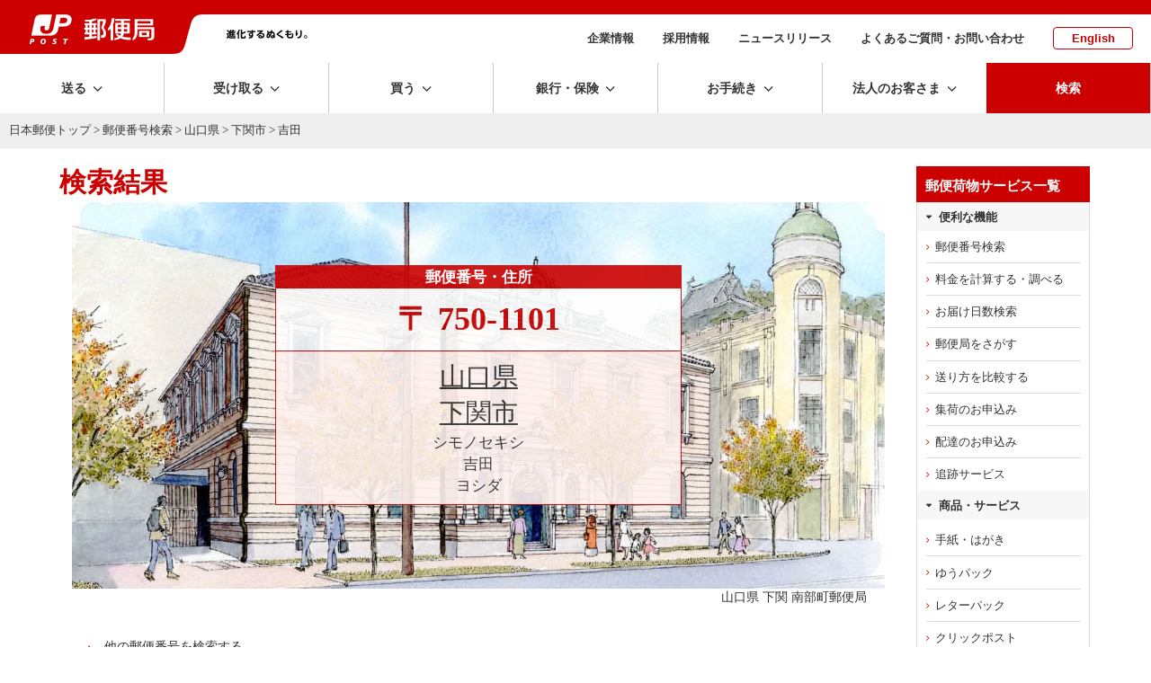

--- FILE ---
content_type: application/javascript
request_url: https://www.post.japanpost.jp/assets/script/ppz_clip.js
body_size: 3443
content:
/*
 *  copyright(c) activecore,Inc. 2005-2013
 * 
 *  This software is licensed by activecore, Inc.
 *  You CAN NOT use this file except in compliance with the License.
 *
 *  Product  : ac propoza
 *  Version  : 5.0 
 *  Rev      : 1.0
 *  Last Update: 2013/08/28
 *
 *  Modification History
 *  ----------  -----------------------------------------------------
 *  V50-001     item_id.length 32 -> 64
 *  REV01       ITP2.1
 */
var _ac_clip_name = 'ac_clip';
var _max_ac_clip_items = 10;

// ITP2.1
function getLocalStorage(cn) {
   var ac = "";
   try {
      var ua = navigator.userAgent.toLowerCase();
      //if (window.localStorage && ua && ua.indexOf('safari') >= 0) {
      if (window.localStorage) {
         var ac = localStorage.getItem(cn);
         return ac != null ?  new String(ac) : "";
      }   
   } catch (error) {
      // 
   }
   return ac;
}

function setLocalStorage(cn, val) {
   try {
      var ua = navigator.userAgent.toLowerCase();
      //if (window.localStorage && ua && ua.indexOf('safari') >= 0) {
      if (window.localStorage) {
         localStorage.setItem(cn, val);
      }     
   } catch (error) {
      // 
   }
}
// ITP2.1 END

/*
 *	get Cookie 
 */
function _acClipGetCookie(cn) {
   var get_data = document.cookie;
   var cv = new Array();
   var gd = get_data.split(";");
   for (var i = 0; i < gd.length; i++) { 
      var a = gd[i].split("=");
      a[0] = a[0].replace(" ","");
      cv[a[0]] = a[1];
   }
   if (cv[cn]) return cv[cn];
   // else return "";
   else return getLocalStorage(cn); // ITP2.1
}

/*
 *	Set Cookie
 */
function _acClipSetCookie(cn, val) {
   document.cookie = cn + "=" + val + "; path=/; expires=Thu, 1-Jan-2030 00:00:00 GMT;";
   setLocalStorage(cn,val) // local storage ITP2.1
}

/*
 *	Set item_id into Cookie
 */
function _ac_item_clip(item_id) {
	if (!item_id) {
		return;
	}
	var pos = -1;
	if ((pos = item_id.indexOf('ac_item_no=')) >= 0) {
		item_id = item_id.substring(pos + 'ac_item_no='.length);
		if (item_id == '') {
			return;
		}
	}
    //if (item_id.length > 32) { V50-001
    if (item_id.length > 64) {
		return;
	}
	_ac_clip(item_id, _ac_clip_name, 'i:');
}

/*
 *	Set contents_id into Cookie
 */
function _ac_contents_clip(contents_id) {
	if (!contents_id) {
		return;
	}
	var pos = -1;
	if ((pos = contents_id.indexOf('contents_id=')) >= 0) {
		contents_id = contents_id.substring(pos + 'contents_id='.length);
		if (contents_id == '') {
			return;
		}
	}
	if (contents_id.length > 64) {
		return;
	}
	_ac_clip(contents_id, _ac_clip_name, 'c:');
}

/*
 *	Set item_id into Cookie
 */
function _ac_clip(item_id, cookieName, prefix) {
	if (!item_id) {
		return;
	}
	var ckval = _acClipGetCookie(cookieName);
	var itemList = null;
	var otherList = '';
	// parse cookie value
	if (ckval != '') {
		var sp = ckval.split("*");
		if (sp.length > 0) {
			for (var i = 0; i < sp.length; i++) {
				if (sp[i].indexOf(prefix) == 0) {
					var sz = sp[i].substring(prefix.length);
					if (sz.length == 0) {
						continue;
					} 
					var sy = sz.split(',');
					if (sy.length > 0) {
						itemList = sy;
					}
				} else {
					otherList += sp[i];
				}
			}
		}
	}	
	// set new cookie value
	var newCkVal = prefix + item_id;
	var newCount = 1;
	if (itemList != null) {
		for (var i = 0; i < itemList.length; i++) {
			if (itemList[i] == item_id) {
				continue;
			}
			if (++newCount > _max_ac_clip_items) {
				break;
			}
			newCkVal += ',' + itemList[i];
		}
	}
	if (otherList != '') {
		newCkVal += '*' + otherList;
	}
	_acClipSetCookie(cookieName, newCkVal);
}
